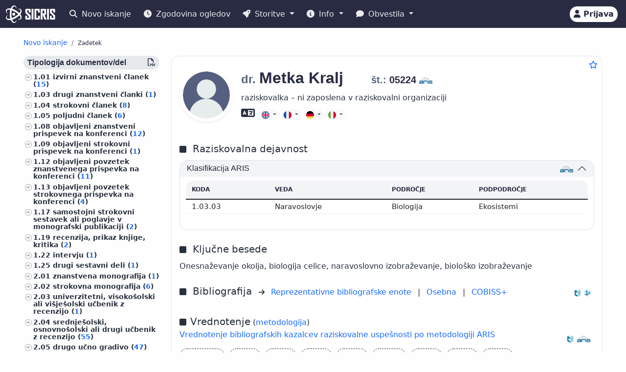

--- FILE ---
content_type: text/html;charset=UTF-8
request_url: https://cris.cobiss.net/ecris/si/sl/researcher/aside/5370
body_size: 2150
content:







<div class="publications-js" data-count="214">

  
    

    
      

        

      

        
          

          
            <a href="https://home.izum.si/COBISS/bibliografije/Tipologija_slv.pdf" target="_blank" rel="noopener">
              <h6 class="bg-gray-400-light py-1 px-2 rounded">
                Tipologija dokumentov/del
                <span class="float_right">
                  <i class="far fa-file-pdf" title="PDF" aria-hidden="true"></i>
                </span>
              </h6>
            </a>
          

          

          <ul class="custom-1">
            
              
              
              

              
                <li>
                  
                    
                      1.01
                      <a href="https://cris.cobiss.net/ecris/si/sl/biblio?q=as%3D(05224)%20and%20td%3D(1.01)">
                        izvirni znanstveni članek (<span class="link-colored">15</span>)
                      </a>
                    
                    
                  
                </li>
              

              

            
              
              
              

              
                <li>
                  
                    
                      1.03
                      <a href="https://cris.cobiss.net/ecris/si/sl/biblio?q=as%3D(05224)%20and%20td%3D(1.03)">
                        drugi znanstveni članki (<span class="link-colored">1</span>)
                      </a>
                    
                    
                  
                </li>
              

              

            
              
              
              

              
                <li>
                  
                    
                      1.04
                      <a href="https://cris.cobiss.net/ecris/si/sl/biblio?q=as%3D(05224)%20and%20td%3D(1.04)">
                        strokovni članek (<span class="link-colored">8</span>)
                      </a>
                    
                    
                  
                </li>
              

              

            
              
              
              

              
                <li>
                  
                    
                      1.05
                      <a href="https://cris.cobiss.net/ecris/si/sl/biblio?q=as%3D(05224)%20and%20td%3D(1.05)">
                        poljudni članek (<span class="link-colored">6</span>)
                      </a>
                    
                    
                  
                </li>
              

              

            
              
              
              

              
                <li>
                  
                    
                      1.08
                      <a href="https://cris.cobiss.net/ecris/si/sl/biblio?q=as%3D(05224)%20and%20td%3D(1.08)">
                        objavljeni znanstveni prispevek na konferenci (<span class="link-colored">12</span>)
                      </a>
                    
                    
                  
                </li>
              

              

            
              
              
              

              
                <li>
                  
                    
                      1.09
                      <a href="https://cris.cobiss.net/ecris/si/sl/biblio?q=as%3D(05224)%20and%20td%3D(1.09)">
                        objavljeni strokovni prispevek na konferenci (<span class="link-colored">1</span>)
                      </a>
                    
                    
                  
                </li>
              

              

            
              
              
              

              
                <li>
                  
                    
                      1.12
                      <a href="https://cris.cobiss.net/ecris/si/sl/biblio?q=as%3D(05224)%20and%20td%3D(1.12)">
                        objavljeni povzetek znanstvenega prispevka na konferenci (<span class="link-colored">11</span>)
                      </a>
                    
                    
                  
                </li>
              

              

            
              
              
              

              
                <li>
                  
                    
                      1.13
                      <a href="https://cris.cobiss.net/ecris/si/sl/biblio?q=as%3D(05224)%20and%20td%3D(1.13)">
                        objavljeni povzetek strokovnega prispevka na konferenci (<span class="link-colored">4</span>)
                      </a>
                    
                    
                  
                </li>
              

              

            
              
              
              

              
                <li>
                  
                    
                      1.17
                      <a href="https://cris.cobiss.net/ecris/si/sl/biblio?q=as%3D(05224)%20and%20td%3D(1.17)">
                        samostojni strokovni sestavek ali poglavje v monografski publikaciji (<span class="link-colored">2</span>)
                      </a>
                    
                    
                  
                </li>
              

              

            
              
              
              

              
                <li>
                  
                    
                      1.19
                      <a href="https://cris.cobiss.net/ecris/si/sl/biblio?q=as%3D(05224)%20and%20td%3D(1.19)">
                        recenzija, prikaz knjige, kritika (<span class="link-colored">2</span>)
                      </a>
                    
                    
                  
                </li>
              

              

            
              
              
              

              
                <li>
                  
                    
                      1.22
                      <a href="https://cris.cobiss.net/ecris/si/sl/biblio?q=as%3D(05224)%20and%20td%3D(1.22)">
                        intervju (<span class="link-colored">1</span>)
                      </a>
                    
                    
                  
                </li>
              

              

            
              
              
              

              
                <li>
                  
                    
                      1.25
                      <a href="https://cris.cobiss.net/ecris/si/sl/biblio?q=as%3D(05224)%20and%20td%3D(1.25)">
                        drugi sestavni deli (<span class="link-colored">1</span>)
                      </a>
                    
                    
                  
                </li>
              

              

            
              
              
              

              
                <li>
                  
                    
                      2.01
                      <a href="https://cris.cobiss.net/ecris/si/sl/biblio?q=as%3D(05224)%20and%20td%3D(2.01)">
                        znanstvena monografija (<span class="link-colored">1</span>)
                      </a>
                    
                    
                  
                </li>
              

              

            
              
              
              

              
                <li>
                  
                    
                      2.02
                      <a href="https://cris.cobiss.net/ecris/si/sl/biblio?q=as%3D(05224)%20and%20td%3D(2.02)">
                        strokovna monografija (<span class="link-colored">6</span>)
                      </a>
                    
                    
                  
                </li>
              

              

            
              
              
              

              
                <li>
                  
                    
                      2.03
                      <a href="https://cris.cobiss.net/ecris/si/sl/biblio?q=as%3D(05224)%20and%20td%3D(2.03)">
                        univerzitetni, visokošolski ali višješolski učbenik z recenzijo (<span class="link-colored">1</span>)
                      </a>
                    
                    
                  
                </li>
              

              

            
              
              
              

              
                <li>
                  
                    
                      2.04
                      <a href="https://cris.cobiss.net/ecris/si/sl/biblio?q=as%3D(05224)%20and%20td%3D(2.04)">
                        srednješolski, osnovnošolski ali drugi učbenik z recenzijo (<span class="link-colored">55</span>)
                      </a>
                    
                    
                  
                </li>
              

              

            
              
              
              

              
                <li>
                  
                    
                      2.05
                      <a href="https://cris.cobiss.net/ecris/si/sl/biblio?q=as%3D(05224)%20and%20td%3D(2.05)">
                        drugo učno gradivo (<span class="link-colored">47</span>)
                      </a>
                    
                    
                  
                </li>
              

              

            
              
              
              

              
                <li>
                  
                    
                      2.06
                      <a href="https://cris.cobiss.net/ecris/si/sl/biblio?q=as%3D(05224)%20and%20td%3D(2.06)">
                        slovar, enciklopedija, leksikon, priročnik, atlas, zemljevid (<span class="link-colored">8</span>)
                      </a>
                    
                    
                  
                </li>
              

              

            
              
              
              

              
                <li>
                  
                    
                      2.08
                      <a href="https://cris.cobiss.net/ecris/si/sl/biblio?q=as%3D(05224)%20and%20td%3D(2.08)">
                        doktorska disertacija (<span class="link-colored">1</span>)
                      </a>
                    
                    
                  
                </li>
              

              

            
              
              
              

              
                <li>
                  
                    
                      2.09
                      <a href="https://cris.cobiss.net/ecris/si/sl/biblio?q=as%3D(05224)%20and%20td%3D(2.09)">
                        magistrsko delo (<span class="link-colored">1</span>)
                      </a>
                    
                    
                  
                </li>
              

              

            
              
              
              

              
                <li>
                  
                    
                      2.11
                      <a href="https://cris.cobiss.net/ecris/si/sl/biblio?q=as%3D(05224)%20and%20td%3D(2.11)">
                        diplomsko delo (<span class="link-colored">2</span>)
                      </a>
                    
                    
                  
                </li>
              

              

            
              
              
              

              
                <li>
                  
                    
                      2.12
                      <a href="https://cris.cobiss.net/ecris/si/sl/biblio?q=as%3D(05224)%20and%20td%3D(2.12)">
                        končno poročilo o rezultatih raziskav (<span class="link-colored">20</span>)
                      </a>
                    
                    
                  
                </li>
              

              

            
              
              
              

              
                <li>
                  
                    
                      2.13
                      <a href="https://cris.cobiss.net/ecris/si/sl/biblio?q=as%3D(05224)%20and%20td%3D(2.13)">
                        elaborat, predštudija, študija (<span class="link-colored">4</span>)
                      </a>
                    
                    
                  
                </li>
              

              

            
              
              
              

              
                <li>
                  
                    
                      2.25
                      <a href="https://cris.cobiss.net/ecris/si/sl/biblio?q=as%3D(05224)%20and%20td%3D(2.25)">
                        druge monografije in druga zaključena dela (<span class="link-colored">4</span>)
                      </a>
                    
                    
                  
                </li>
              

              

            
          </ul>
        

      

        
          

          

          
            <h6 class="bg-gray-400-light py-1 px-2 rounded">Predmet</h6>
          

          <ul class="custom-1">
            
              
              
              

              

              
                <li>
                  
                    
                      <a href="https://cris.cobiss.net/ecris/si/sl/biblio?q=as%3D(05224)%20and%20ucpex%3D(56000)">
                        biologija (<span class="link-colored">106</span>)
                      </a>
                    
                    
                  
                </li>
              

            
              
              
              

              

              
                <li>
                  
                    
                      <a href="https://cris.cobiss.net/ecris/si/sl/biblio?q=as%3D(05224)%20and%20ucpex%3D(50000)">
                        naravoslovne vede (<span class="link-colored">58</span>)
                      </a>
                    
                    
                  
                </li>
              

            
              
              
              

              

              
                <li>
                  
                    
                      <a href="https://cris.cobiss.net/ecris/si/sl/biblio?q=as%3D(05224)%20and%20ucpex%3D(50200)">
                        ekologija, varstvo okolja, ogrožanje okolja (<span class="link-colored">27</span>)
                      </a>
                    
                    
                  
                </li>
              

            
              
              
              

              

              
                <li>
                  
                    
                      <a href="https://cris.cobiss.net/ecris/si/sl/biblio?q=as%3D(05224)%20and%20ucpex%3D(11300)">
                        psihologija (<span class="link-colored">24</span>)
                      </a>
                    
                    
                  
                </li>
              

            
              
              
              

              

              
                <li>
                  
                    
                      <a href="https://cris.cobiss.net/ecris/si/sl/biblio?q=as%3D(05224)%20and%20ucpex%3D(62100)">
                        strojništvo, jedrska tehnika (<span class="link-colored">23</span>)
                      </a>
                    
                    
                  
                </li>
              

            
              
              
              

              

              
                <li>
                  
                    
                      <a href="https://cris.cobiss.net/ecris/si/sl/biblio?q=as%3D(05224)%20and%20ucpex%3D(37300)">
                        šole, ki zagotavljajo splošno izobrazbo (predšolska vzgoja, osnovne šole, srednje šole) (<span class="link-colored">18</span>)
                      </a>
                    
                    
                  
                </li>
              

            
              
              
              

              

              
                <li>
                  
                    
                      <a href="https://cris.cobiss.net/ecris/si/sl/biblio?q=as%3D(05224)%20and%20ucpex%3D(59000)">
                        zoologija (<span class="link-colored">17</span>)
                      </a>
                    
                    
                  
                </li>
              

            
              
              
              

              

              
                <li>
                  
                    
                      <a href="https://cris.cobiss.net/ecris/si/sl/biblio?q=as%3D(05224)%20and%20ucpex%3D(61100)">
                        anatomija in fiziologija človeka (<span class="link-colored">12</span>)
                      </a>
                    
                    
                  
                </li>
              

            
              
              
              

              

              
                <li>
                  
                    
                      <a href="https://cris.cobiss.net/ecris/si/sl/biblio?q=as%3D(05224)%20and%20ucpex%3D(37000)">
                        vzgoja in izobraževanje, šolstvo, pouk, padagogika (<span class="link-colored">11</span>)
                      </a>
                    
                    
                  
                </li>
              

            
              
              
              

              

              
                <li>
                  
                    
                      <a href="https://cris.cobiss.net/ecris/si/sl/biblio?q=as%3D(05224)%20and%20ucpex%3D(37091)">
                        organizacija vzgojnoizobraževalnih ustanov, izobražavalni sistemi (<span class="link-colored">11</span>)
                      </a>
                    
                    
                  
                </li>
              

            
              
              
              

              

              
                <li>
                  
                    
                      <a href="https://cris.cobiss.net/ecris/si/sl/biblio?q=as%3D(05224)%20and%20ucpex%3D(61300)">
                        higiena, dietetika, prehrana (<span class="link-colored">9</span>)
                      </a>
                    
                    
                  
                </li>
              

            
              
              
              

              

              
                <li>
                  
                    
                      <a href="https://cris.cobiss.net/ecris/si/sl/biblio?q=as%3D(05224)%20and%20ucpex%3D(61000)">
                        medicina (<span class="link-colored">7</span>)
                      </a>
                    
                    
                  
                </li>
              

            
              
              
              

              

              
                <li>
                  
                    
                      <a href="https://cris.cobiss.net/ecris/si/sl/biblio?q=as%3D(05224)%20and%20ucpex%3D(08411)">
                        knjige za otroke, slikanice, stripi (<span class="link-colored">5</span>)
                      </a>
                    
                    
                  
                </li>
              

            
              
              
              

              

              
                <li>
                  
                    
                      <a href="https://cris.cobiss.net/ecris/si/sl/biblio?q=as%3D(05224)%20and%20ucpex%3D(55000)">
                        geologija, meteorologija, hidrologija (<span class="link-colored">3</span>)
                      </a>
                    
                    
                  
                </li>
              

            
              
              
              

              

              
                <li>
                  
                    
                      <a href="https://cris.cobiss.net/ecris/si/sl/biblio?q=as%3D(05224)%20and%20ucpex%3D(63000)">
                        kmetijstvo (<span class="link-colored">3</span>)
                      </a>
                    
                    
                  
                </li>
              

            
              
              
              

              

              
                <li>
                  
                    
                      <a href="https://cris.cobiss.net/ecris/si/sl/biblio?q=as%3D(05224)%20and%20ucpex%3D(63400)">
                        sadjarstvo, vinogradništvo, vrtnarstvo (<span class="link-colored">3</span>)
                      </a>
                    
                    
                  
                </li>
              

            
              
              
              

              

              
                <li>
                  
                    
                      <a href="https://cris.cobiss.net/ecris/si/sl/biblio?q=as%3D(05224)%20and%20ucpex%3D(00600)">
                        bibliotekarstvo,  bibliografije, standardizacija, standardi (<span class="link-colored">2</span>)
                      </a>
                    
                    
                  
                </li>
              

            
              
              
              

              

              
                <li>
                  
                    
                      <a href="https://cris.cobiss.net/ecris/si/sl/biblio?q=as%3D(05224)%20and%20ucpex%3D(31600)">
                        sociologija (<span class="link-colored">2</span>)
                      </a>
                    
                    
                  
                </li>
              

            
              
              
              

              

              
                <li>
                  
                    
                      <a href="https://cris.cobiss.net/ecris/si/sl/biblio?q=as%3D(05224)%20and%20ucpex%3D(53000)">
                        fizika (<span class="link-colored">2</span>)
                      </a>
                    
                    
                  
                </li>
              

            
              
              
              

              

              
                <li>
                  
                    
                      <a href="https://cris.cobiss.net/ecris/si/sl/biblio?q=as%3D(05224)%20and%20ucpex%3D(58000)">
                        botanika (<span class="link-colored">2</span>)
                      </a>
                    
                    
                  
                </li>
              

            
              
              
              

              

              
                <li>
                  
                    
                      <a href="https://cris.cobiss.net/ecris/si/sl/biblio?q=as%3D(05224)%20and%20ucpex%3D(11117)">
                        ameriška književnost, indijanske književnosti (<span class="link-colored">1</span>)
                      </a>
                    
                    
                  
                </li>
              

            
              
              
              

              

              
                <li>
                  
                    
                      <a href="https://cris.cobiss.net/ecris/si/sl/biblio?q=as%3D(05224)%20and%20ucpex%3D(34000)">
                        pravo, pravoznanstvo (<span class="link-colored">1</span>)
                      </a>
                    
                    
                  
                </li>
              

            
              
              
              

              

              
                <li>
                  
                    
                      <a href="https://cris.cobiss.net/ecris/si/sl/biblio?q=as%3D(05224)%20and%20ucpex%3D(35000)">
                        javna uprava (<span class="link-colored">1</span>)
                      </a>
                    
                    
                  
                </li>
              

            
              
              
              

              

              
                <li>
                  
                    
                      <a href="https://cris.cobiss.net/ecris/si/sl/biblio?q=as%3D(05224)%20and%20ucpex%3D(37800)">
                        visoko šolstvo, univerzitetni študij, akademski študij (<span class="link-colored">1</span>)
                      </a>
                    
                    
                  
                </li>
              

            
              
              
              

              

              
                <li>
                  
                    
                      <a href="https://cris.cobiss.net/ecris/si/sl/biblio?q=as%3D(05224)%20and%20ucpex%3D(37900)">
                        ples, šah, družabne igre, igre s kartami, igre na srečo, prosti čas, naredi sam (<span class="link-colored">1</span>)
                      </a>
                    
                    
                  
                </li>
              

            
              
              
              

              

              
                <li>
                  
                    
                      <a href="https://cris.cobiss.net/ecris/si/sl/biblio?q=as%3D(05224)%20and%20ucpex%3D(60200)">
                        inženirstvo, tehnologija, biotehnologija (<span class="link-colored">1</span>)
                      </a>
                    
                    
                  
                </li>
              

            
              
              
              

              

              
                <li>
                  
                    
                      <a href="https://cris.cobiss.net/ecris/si/sl/biblio?q=as%3D(05224)%20and%20ucpex%3D(64000)">
                        gospodinjstvo, živila, kuhanje (<span class="link-colored">1</span>)
                      </a>
                    
                    
                  
                </li>
              

            
              
              
              

              

              
                <li>
                  
                    
                      <a href="https://cris.cobiss.net/ecris/si/sl/biblio?q=as%3D(05224)%20and%20ucpex%3D(90800)">
                        preučevanje področij, domoznanstvo (<span class="link-colored">1</span>)
                      </a>
                    
                    
                  
                </li>
              

            
              
              
              

              

              
                <li>
                  
                    
                      <a href="https://cris.cobiss.net/ecris/si/sl/biblio?q=as%3D(05224)%20and%20ucpex%3D(91000)">
                        geografija (<span class="link-colored">1</span>)
                      </a>
                    
                    
                  
                </li>
              

            
              
              
              

              

              
                <li>
                  
                    
                      <a href="https://cris.cobiss.net/ecris/si/sl/biblio?q=as%3D(05224)%20and%20ucpex%3D(92900)">
                        biografske študije, osebne in skupinske biografije  (<span class="link-colored">1</span>)
                      </a>
                    
                    
                  
                </li>
              

            
          </ul>
        

      
    
  
</div>


--- FILE ---
content_type: text/html;charset=UTF-8
request_url: https://cris.cobiss.net/ecris/si/sl/biblio/statistics/researcher/5370
body_size: 1089
content:




    
        <c-biblio-chart>
            <p class="mb-0 mt-4 text-center chart-title fs-5">Citati (TC) WoS/Scopus</p>
            <ul class="ct-legend">
                <li class="ct-series-12">WoS</li>
                <li class="ct-series-7">Scopus</li>
            </ul>
            <div class="position-relative chart-holder-js"
                 style="max-height: 300px; overflow: hidden;">
                <div class="chart-bibilio-js"></div>
                <div class="text-center position-absolute"
                     style="top: 0; height: 300px; width: 100%; background-image: linear-gradient(transparent 70%, white 100%);">
                    <button style="bottom: 0px; right: 0px" type="button"
                            class="position-absolute btn btn-link me-2 more-chart-js">
                        <i class="fas fa-chevron-down" aria-hidden="true"
                           style="color: var(--cris-logo-color2, #0577a8);"></i>
                            Prikaži več
                    </button>

                </div>
                <div class="text-end d-none less-chart-div-js">
                    <button type="button" class="btn btn-link me-2 less-chart-js">
                        <i class="fas fa-chevron-up" aria-hidden="true"
                           style="color: var(--cris-logo-color2, #0577a8);"></i>
                            Prikaži manj
                    </button>
                </div>
            </div>
            <a class="fs--1" data-bs-toggle="collapse"
               data-bs-target="#collapseBiblioTable">Prikaži
                <i class="fas fa-table" aria-hidden="true"></i>
            </a>
            <div class="collapse" id="collapseBiblioTable">
                <table
                        class="table card-table-620 w-100 lh-110 fs--1 text-center text-center">
                    <thead class="thead-light">
                    <tr>
                        <th scope="col">Leto</th>
                        <th scope="col">WoS (TC)</th>
                        <th scope="col">Scopus (TC)</th>
                        <th scope="col">WoS (CI)</th>
                        <th scope="col">Scopus (CI)</th>
                    </tr>
                    </thead>
                    <tbody>
                    
                        <tr class="row-js">
                            <td class="year-js"
                                data-label="Leto">2026&#160;</td>
                            <td class="wos-tc-js" data-label="WoS (TC)">&#160;</td>
                            <td class="scopus-tc-js" data-label="Scopus (TC)">1&#160;</td>
                            <td data-label="WoS (CI)">&#160;</td>
                            <td data-label="Scopus (CI)">1&#160;</td>
                        </tr>
                    
                        <tr class="row-js">
                            <td class="year-js"
                                data-label="Leto">2025&#160;</td>
                            <td class="wos-tc-js" data-label="WoS (TC)">2&#160;</td>
                            <td class="scopus-tc-js" data-label="Scopus (TC)">1&#160;</td>
                            <td data-label="WoS (CI)">2&#160;</td>
                            <td data-label="Scopus (CI)">1&#160;</td>
                        </tr>
                    
                        <tr class="row-js">
                            <td class="year-js"
                                data-label="Leto">2024&#160;</td>
                            <td class="wos-tc-js" data-label="WoS (TC)">1&#160;</td>
                            <td class="scopus-tc-js" data-label="Scopus (TC)">1&#160;</td>
                            <td data-label="WoS (CI)">1&#160;</td>
                            <td data-label="Scopus (CI)">1&#160;</td>
                        </tr>
                    
                        <tr class="row-js">
                            <td class="year-js"
                                data-label="Leto">2023&#160;</td>
                            <td class="wos-tc-js" data-label="WoS (TC)">1&#160;</td>
                            <td class="scopus-tc-js" data-label="Scopus (TC)">2&#160;</td>
                            <td data-label="WoS (CI)">1&#160;</td>
                            <td data-label="Scopus (CI)">2&#160;</td>
                        </tr>
                    
                        <tr class="row-js">
                            <td class="year-js"
                                data-label="Leto">2022&#160;</td>
                            <td class="wos-tc-js" data-label="WoS (TC)">2&#160;</td>
                            <td class="scopus-tc-js" data-label="Scopus (TC)">2&#160;</td>
                            <td data-label="WoS (CI)">1&#160;</td>
                            <td data-label="Scopus (CI)">1&#160;</td>
                        </tr>
                    
                        <tr class="row-js">
                            <td class="year-js"
                                data-label="Leto">2020&#160;</td>
                            <td class="wos-tc-js" data-label="WoS (TC)">3&#160;</td>
                            <td class="scopus-tc-js" data-label="Scopus (TC)">3&#160;</td>
                            <td data-label="WoS (CI)">1&#160;</td>
                            <td data-label="Scopus (CI)">1&#160;</td>
                        </tr>
                    
                        <tr class="row-js">
                            <td class="year-js"
                                data-label="Leto">2019&#160;</td>
                            <td class="wos-tc-js" data-label="WoS (TC)">2&#160;</td>
                            <td class="scopus-tc-js" data-label="Scopus (TC)">1&#160;</td>
                            <td data-label="WoS (CI)">2&#160;</td>
                            <td data-label="Scopus (CI)">1&#160;</td>
                        </tr>
                    
                        <tr class="row-js">
                            <td class="year-js"
                                data-label="Leto">2018&#160;</td>
                            <td class="wos-tc-js" data-label="WoS (TC)">&#160;</td>
                            <td class="scopus-tc-js" data-label="Scopus (TC)">2&#160;</td>
                            <td data-label="WoS (CI)">&#160;</td>
                            <td data-label="Scopus (CI)">2&#160;</td>
                        </tr>
                    
                        <tr class="row-js">
                            <td class="year-js"
                                data-label="Leto">2017&#160;</td>
                            <td class="wos-tc-js" data-label="WoS (TC)">1&#160;</td>
                            <td class="scopus-tc-js" data-label="Scopus (TC)">1&#160;</td>
                            <td data-label="WoS (CI)">1&#160;</td>
                            <td data-label="Scopus (CI)">1&#160;</td>
                        </tr>
                    
                        <tr class="row-js">
                            <td class="year-js"
                                data-label="Leto">2016&#160;</td>
                            <td class="wos-tc-js" data-label="WoS (TC)">6&#160;</td>
                            <td class="scopus-tc-js" data-label="Scopus (TC)">6&#160;</td>
                            <td data-label="WoS (CI)">4&#160;</td>
                            <td data-label="Scopus (CI)">5&#160;</td>
                        </tr>
                    
                        <tr class="row-js">
                            <td class="year-js"
                                data-label="Leto">2015&#160;</td>
                            <td class="wos-tc-js" data-label="WoS (TC)">2&#160;</td>
                            <td class="scopus-tc-js" data-label="Scopus (TC)">2&#160;</td>
                            <td data-label="WoS (CI)">2&#160;</td>
                            <td data-label="Scopus (CI)">2&#160;</td>
                        </tr>
                    
                        <tr class="row-js">
                            <td class="year-js"
                                data-label="Leto">2013&#160;</td>
                            <td class="wos-tc-js" data-label="WoS (TC)">&#160;</td>
                            <td class="scopus-tc-js" data-label="Scopus (TC)">2&#160;</td>
                            <td data-label="WoS (CI)">&#160;</td>
                            <td data-label="Scopus (CI)">2&#160;</td>
                        </tr>
                    
                        <tr class="row-js">
                            <td class="year-js"
                                data-label="Leto">2012&#160;</td>
                            <td class="wos-tc-js" data-label="WoS (TC)">3&#160;</td>
                            <td class="scopus-tc-js" data-label="Scopus (TC)">3&#160;</td>
                            <td data-label="WoS (CI)">3&#160;</td>
                            <td data-label="Scopus (CI)">3&#160;</td>
                        </tr>
                    
                        <tr class="row-js">
                            <td class="year-js"
                                data-label="Leto">2010&#160;</td>
                            <td class="wos-tc-js" data-label="WoS (TC)">&#160;</td>
                            <td class="scopus-tc-js" data-label="Scopus (TC)">1&#160;</td>
                            <td data-label="WoS (CI)">&#160;</td>
                            <td data-label="Scopus (CI)">1&#160;</td>
                        </tr>
                    
                        <tr class="row-js">
                            <td class="year-js"
                                data-label="Leto">2009&#160;</td>
                            <td class="wos-tc-js" data-label="WoS (TC)">1&#160;</td>
                            <td class="scopus-tc-js" data-label="Scopus (TC)">4&#160;</td>
                            <td data-label="WoS (CI)">1&#160;</td>
                            <td data-label="Scopus (CI)">4&#160;</td>
                        </tr>
                    
                        <tr class="row-js">
                            <td class="year-js"
                                data-label="Leto">2007&#160;</td>
                            <td class="wos-tc-js" data-label="WoS (TC)">2&#160;</td>
                            <td class="scopus-tc-js" data-label="Scopus (TC)">2&#160;</td>
                            <td data-label="WoS (CI)">2&#160;</td>
                            <td data-label="Scopus (CI)">2&#160;</td>
                        </tr>
                    
                        <tr class="row-js">
                            <td class="year-js"
                                data-label="Leto">2005&#160;</td>
                            <td class="wos-tc-js" data-label="WoS (TC)">2&#160;</td>
                            <td class="scopus-tc-js" data-label="Scopus (TC)">2&#160;</td>
                            <td data-label="WoS (CI)">2&#160;</td>
                            <td data-label="Scopus (CI)">2&#160;</td>
                        </tr>
                    
                        <tr class="row-js">
                            <td class="year-js"
                                data-label="Leto">2003&#160;</td>
                            <td class="wos-tc-js" data-label="WoS (TC)">1&#160;</td>
                            <td class="scopus-tc-js" data-label="Scopus (TC)">1&#160;</td>
                            <td data-label="WoS (CI)">1&#160;</td>
                            <td data-label="Scopus (CI)">1&#160;</td>
                        </tr>
                    
                        <tr class="row-js">
                            <td class="year-js"
                                data-label="Leto">2002&#160;</td>
                            <td class="wos-tc-js" data-label="WoS (TC)">2&#160;</td>
                            <td class="scopus-tc-js" data-label="Scopus (TC)">2&#160;</td>
                            <td data-label="WoS (CI)">2&#160;</td>
                            <td data-label="Scopus (CI)">2&#160;</td>
                        </tr>
                    
                        <tr class="row-js">
                            <td class="year-js"
                                data-label="Leto">2001&#160;</td>
                            <td class="wos-tc-js" data-label="WoS (TC)">2&#160;</td>
                            <td class="scopus-tc-js" data-label="Scopus (TC)">3&#160;</td>
                            <td data-label="WoS (CI)">2&#160;</td>
                            <td data-label="Scopus (CI)">3&#160;</td>
                        </tr>
                    
                        <tr class="row-js">
                            <td class="year-js"
                                data-label="Leto">1999&#160;</td>
                            <td class="wos-tc-js" data-label="WoS (TC)">1&#160;</td>
                            <td class="scopus-tc-js" data-label="Scopus (TC)">1&#160;</td>
                            <td data-label="WoS (CI)">1&#160;</td>
                            <td data-label="Scopus (CI)">1&#160;</td>
                        </tr>
                    
                        <tr class="row-js">
                            <td class="year-js"
                                data-label="Leto">1998&#160;</td>
                            <td class="wos-tc-js" data-label="WoS (TC)">4&#160;</td>
                            <td class="scopus-tc-js" data-label="Scopus (TC)">4&#160;</td>
                            <td data-label="WoS (CI)">3&#160;</td>
                            <td data-label="Scopus (CI)">3&#160;</td>
                        </tr>
                    
                        <tr class="row-js">
                            <td class="year-js"
                                data-label="Leto">1997&#160;</td>
                            <td class="wos-tc-js" data-label="WoS (TC)">1&#160;</td>
                            <td class="scopus-tc-js" data-label="Scopus (TC)">1&#160;</td>
                            <td data-label="WoS (CI)">1&#160;</td>
                            <td data-label="Scopus (CI)">1&#160;</td>
                        </tr>
                    
                        <tr class="row-js">
                            <td class="year-js"
                                data-label="Leto">1996&#160;</td>
                            <td class="wos-tc-js" data-label="WoS (TC)">1&#160;</td>
                            <td class="scopus-tc-js" data-label="Scopus (TC)">1&#160;</td>
                            <td data-label="WoS (CI)">1&#160;</td>
                            <td data-label="Scopus (CI)">1&#160;</td>
                        </tr>
                    
                        <tr class="row-js">
                            <td class="year-js"
                                data-label="Leto">1995&#160;</td>
                            <td class="wos-tc-js" data-label="WoS (TC)">1&#160;</td>
                            <td class="scopus-tc-js" data-label="Scopus (TC)">&#160;</td>
                            <td data-label="WoS (CI)">1&#160;</td>
                            <td data-label="Scopus (CI)">&#160;</td>
                        </tr>
                    
                        <tr class="row-js">
                            <td class="year-js"
                                data-label="Leto">1994&#160;</td>
                            <td class="wos-tc-js" data-label="WoS (TC)">1&#160;</td>
                            <td class="scopus-tc-js" data-label="Scopus (TC)">1&#160;</td>
                            <td data-label="WoS (CI)">1&#160;</td>
                            <td data-label="Scopus (CI)">1&#160;</td>
                        </tr>
                    
                        <tr class="row-js">
                            <td class="year-js"
                                data-label="Leto">1993&#160;</td>
                            <td class="wos-tc-js" data-label="WoS (TC)">1&#160;</td>
                            <td class="scopus-tc-js" data-label="Scopus (TC)">1&#160;</td>
                            <td data-label="WoS (CI)">1&#160;</td>
                            <td data-label="Scopus (CI)">1&#160;</td>
                        </tr>
                    
                        <tr class="row-js">
                            <td class="year-js"
                                data-label="Leto">1987&#160;</td>
                            <td class="wos-tc-js" data-label="WoS (TC)">1&#160;</td>
                            <td class="scopus-tc-js" data-label="Scopus (TC)">1&#160;</td>
                            <td data-label="WoS (CI)">1&#160;</td>
                            <td data-label="Scopus (CI)">1&#160;</td>
                        </tr>
                    
                        <tr class="row-js">
                            <td class="year-js"
                                data-label="Leto">1984&#160;</td>
                            <td class="wos-tc-js" data-label="WoS (TC)">1&#160;</td>
                            <td class="scopus-tc-js" data-label="Scopus (TC)">&#160;</td>
                            <td data-label="WoS (CI)">0&#160;</td>
                            <td data-label="Scopus (CI)">&#160;</td>
                        </tr>
                    
                    </tbody>
                </table>
            </div>
        </c-biblio-chart>
    

